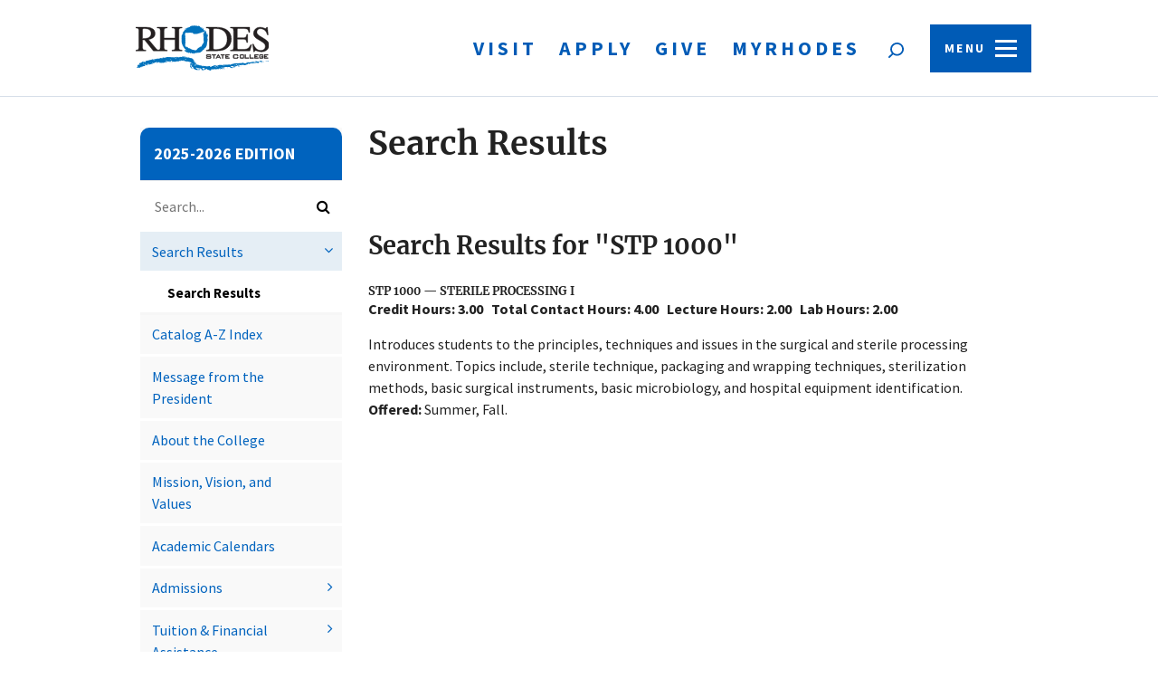

--- FILE ---
content_type: text/html; charset=UTF-8
request_url: https://catalog.rhodesstate.edu/search/?P=STP%201000
body_size: 24932
content:


<!doctype html>
<html class="no-js" xml:lang="en" lang="en" dir="ltr">

<head>
<meta http-equiv="X-UA-Compatible" content="IE=Edge" />
<title>Search Results &lt; Academic Catalog</title>
<meta http-equiv="Content-Type" content="text/html; charset=utf-8" />
<meta property="og:site_name" content="Academic Catalog" />
<link rel="search" type="application/opensearchdescription+xml"
			href="/search/opensearch.xml" title="Catalog" />
<meta name="viewport" content="width=device-width, initial-scale=1.0, minimum-scale=1.0" />
<link href="/images/favicon.ico" rel="shortcut icon" />
<link rel="stylesheet" type="text/css" href="/css/reset.css" />
<link rel="stylesheet" type="text/css" href="/fonts/font-awesome/font-awesome.min.css" />
<link rel="stylesheet" type="text/css" href="/css/courseleaf.css?v=1744645038000" />
<link rel="stylesheet" type="text/css" href="/css/screen.css?v=1744645038000" media="screen" />
<link rel="stylesheet" type="text/css" href="/css/print.css?v=1744645038000" media="print" />
<link rel="stylesheet" type="text/css" href="/css/custom.css?v=1744645038000" media="screen" />
<script type="text/javascript" src="/js/jquery.js"></script>
<script type="text/javascript" src="/js/lfjs.js"></script>
<script type="text/javascript" src="/js/lfjs_any.js"></script>
<link rel="stylesheet" type="text/css" href="/js/lfjs.css?v=1744645042000" />
<script type="text/javascript" src="/js/courseleaf.js?v=1744645042000"></script>
<script type="text/javascript" src="/js/bodyScrollLock.js"></script>
<script type="text/javascript" src="/js/custom.js?v=1744645042000"></script>





</head>



<body class="">




	<nav aria-label="Skip content menu" class="accessible">
		<div class="accessible-menu">
			<ul>
				<li><a href="#contentarea" rel="section">Skip to Content</a></li>
				<li><a href="/azindex/">AZ Index</a></li>
				<li><a href="/">Catalog Home</a></li>
			</ul>
		</div>
	</nav>

	<header id="header">
		<div class="wrap">
			<div id="logo">
				<a href="https://www.rhodesstate.edu/"><img src="/images/logo.svg" alt="CourseLeaf logo" /></a>
			</div>

			<div class="header__right">
				<div class="desktop-nav">
					<nav>
						<ul>
							<li><a href="https://www.rhodesstate.edu/about/visit-rhodes-state-college.html" target="_parent">Visit</a></li>
							<li><a href="https://www.rhodesstate.edu/admissions/apply.html" target="_parent">Apply</a></li>
							<li><a href="https://www.rhodesstate.edu/rhodes-state-college-foundation/how-to-give.html" target="_parent">Give</a></li>
							<li><a href="https://www.rhodesstate.edu/my-rhodes/index.html" target="_parent">MyRhodes</a></li>
						</ul>
					</nav>
				</div>

				<button id="js--search-toggle" class="header__search__toggle" aria-controls="cat-search" aria-expanded="false" data-toggle="#cat-search">
					<img alt="search icon" src="/images/search.svg">
					<span class="sr-only">Open search form</span>
				</button>

				<div class="header__meatball-sub">
					<button id="js--menu-toggle" class="header__menu-toggle" aria-controls="drawer" aria-expanded="false" data-toggle="#drawer">
						<span class="header__menu-toggle__label">Menu</span>
						<span class="hamburger hamburger--spin">
							<span class="hamburger-box">
							  <span class="hamburger-inner"></span>
							</span>
						</span>
					</button>
				</div>
			</div>

			<div class="search" id="cat-search">
				<form action="/search/">
					<label for="cat-search-term" class="sr-only">Search catalog</label>
					<input class="search-field" type="text" name="search" id="cat-search-term" placeholder="Search..." />
					<button class="search-button" type="submit">
					   <span class="fa fa-search" aria-hidden="true"></span>
					   <span class="sr-only">Submit search</span>
					</button>
<!-- <input type="hidden" name="caturl" value="/search" /> -->
				 </form>
			</div>
		</div>
	</header>

	<div id="header__menu" class="header__menu">
		<button class="header__menu__close">
			<span class="sr-only">Close Menu</span>
		</button>
		<nav>
			<ul>
				<li class="u-show-for-mobile-nav">
					<a href="https://www.rhodesstate.edu/about/visit-rhodes-state-college.html">Visit</a>
				</li>
				<li class="u-show-for-mobile-nav">
					<a href="https://www.rhodesstate.edu/admissions/apply.html">Apply</a>
				</li>
				<li class="u-show-for-mobile-nav">
					<a href="https://www.rhodesstate.edu/rhodes-state-college-foundation/how-to-give.html">Give</a>
				</li>
				<li class="u-show-for-mobile-nav">
					<a href="https://www.rhodesstate.edu/my-rhodes/index.html">MyRhodes</a>
				</li>

				<li>
					<button class="is-nested-nav-toggle" aria-expanded="false" aria-haspopup="true">About<span class="is-nested-nav-toggle__arrow"></span></button>

					<div id="menu__item-1-content" class="is-nested-nav">
						<ul>
							<li><a href="https://www.rhodesstate.edu/institutional-effectiveness-planning/accreditation.html">Accreditation</a></li>
							<li><a href="https://www.rhodesstate.edu/about/visit-rhodes-state-college.html">Campus Map</a></li>
							<li><a href="https://www.rhodesstate.edu/about/college-history.html">College History</a></li>
							<li><a href="https://www.rhodesstate.edu/about/employee-and-college-directory.html" target="_blank">College Offices/Departments &amp; Employee Directory</a></li>
							<li><a href="https://www.rhodesstate.edu/about/covid-update.html">COVID-19 Update</a></li>
							<li><a href="https://www.rhodesstate.edu/human-resources/index.html">Employment Opportunities </a></li>
							<li><a href="https://www.rhodesstate.edu/news/index.html">News</a></li>
							<li><a href="https://www.rhodesstate.edu/human-resources/policies-and-procedures.html">Policies &amp; Procedures</a></li>
							<li><a href="https://www.rhodesstate.edu/rhodes-state-college-borra-center-for-health-sciences/index.html">Rhodes State College Borra Center</a></li>
							<li><a href="https://www.rhodesstate.edu/safety-and-security/index.html">Safety &amp; Security</a></li>
							<li><a href="https://www.rhodesstate.edu/human-resources/sexual-misconduct-title-ix.html">Title IX</a></li>
						</ul>
					</div>
				</li>

				<li>
					<button class="is-nested-nav-toggle" aria-expanded="false" aria-haspopup="true">Academics<span class="is-nested-nav-toggle__arrow"></span></button>

					<div class="is-nested-nav">
						<ul>
							<li><a href="https://www.rhodesstate.edu/academic-affairs/index.html">Academic Affairs</a></li>
							<li><a href="https://www.rhodesstate.edu/registration-and-records/transcript-request.html" target="_blank">Transcripts</a></li>
							<li><a href="https://www.rhodesstate.edu/academic-affairs/academic-calendars.html">Academic Calendar </a></li>
							<li><a href="https://www.rhodesstate.edu/academic-programs/index.html">Academic Programs</a></li>
							<li><a href="https://www.rhodesstate.edu/student-affairs/advising.html">Advising</a></li>
							<li><a href="https://catalog.rhodesstate.edu/" target="_blank">College Catalog</a></li>
							<li><a href="https://www.rhodesstate.edu/center-for-distance-and-innovative-learning/index.html">Online Learning</a></li>
						</ul>
					</div>
				</li>

				<li>
					<button class="is-nested-nav-toggle" aria-expanded="false" aria-haspopup="true">Admissions<span class="is-nested-nav-toggle__arrow"></span></button>

					<div class="is-nested-nav">
						<ul>
							<li><a href="https://www.rhodesstate.edu/admissions/index.html">Admissions Home</a></li>
							<li><a href="https://www.rhodesstate.edu/academic-programs/index.html">Academic Programs</a></li>
							<li><a href="https://www.rhodesstate.edu/admissions/adult-students.html">Adult Students</a></li>
							<li><a href="https://www.rhodesstate.edu/admissions/apply.html">Application Information</a></li>
							<li><a href="https://www.rhodesstate.edu/k-12-partnerships/index.html">College Credit Plus (CCP)</a></li>
							<li><a href="https://www.rhodesstate.edu/k-12-partnerships/index.html">High School Students </a></li>
							<li><a href="https://www.rhodesstate.edu/k-12-partnerships/high-school-district-and-teacher-information.html">High School Guidance Counselors</a></li>
							<li><a href="https://www.rhodesstate.edu/admissions/international-students.html">International Students</a></li>
							<li><a href="https://www.rhodesstate.edu/admissions/new-student-orientation.html">Orientation</a></li>
							<li><a href="https://www.rhodesstate.edu/admissions/transfer-students.html">Transfer Students</a></li>
							<li><a href="https://www.rhodesstate.edu/financial-aid/veterans-benefits.html">Veterans</a></li>
						</ul>
					</div>
				</li>

				<li>
					<button class="is-nested-nav-toggle" aria-expanded="false" aria-haspopup="true">Community<span class="is-nested-nav-toggle__arrow"></span></button>

					<div class="is-nested-nav">
						<ul>
							<li><a href="https://www.rhodesstate.edu/alumni/index.html">Alumni</a></li>
							<li><a href="https://www.rhodesstate.edu/workforce-development-and-innovation/continuing-and-community-education/index.html">Community Programming</a></li>
							<li><a href="https://www.rhodesstate.edu/dental-hygiene-clinic.html">Dental Hygiene Clinic</a></li>
							<li><a href="https://www.rhodesstate.edu/early-learning-center/index.html">Early Learning Center</a></li>
							<li><a href="https://www.rhodesstate.edu/rhodes-state-college-foundation/index.html">Rhodes State College Foundation</a></li>
							<li><a href="https://www.rhodesstate.edu/workforce-development-and-innovation/continuing-and-community-education/youth-programs.html">Rhodesology/Pre-College</a></li>
							<li><a href="https://www.rhodesstate.edu/workforce-development-and-innovation/small-business-development-center/index.html">Small Business Development Center</a></li>
						</ul>
					</div>
				</li>

				<li>
					<button class="is-nested-nav-toggle" aria-expanded="false" aria-haspopup="true">Current Students<span class="is-nested-nav-toggle__arrow"></span></button>

					<div class="is-nested-nav">
						<ul>
							<li><a href="https://www.rhodesstate.edu/testing-center-and-accommodative-services/accommodative-services.html">Accommodative Services</a></li>
							<li><a href="https://rhodesstate.bncollege.com/shop/rhodesstate/home" target="_blank">Bookstore</a></li>
							<li><a href="https://rhodesstate.instructure.com" target="_blank">Canvas Login</a></li>
							<li><a href="https://www.rhodesstate.edu/_files/documents/center-for-distance-and-innovative-learning/student-guide-to-canvas.pdf" target="_blank">Canvas Student Guide</a></li>
							<li><a href="https://www.rhodesstate.edu/career-development/index.html">Career Development</a></li>
							<li><a href="https://ssb8-p.rhodesstate.edu:8111/PRD9/twbkwbis.P_GenMenu?name=homepage2" target="_blank">Course Schedule</a></li>
							<li><a href="https://osu.libguides.com/rhodes/home" target="_blank">Library</a></li>
							<li><a href="https://www.rhodesstate.edu/registration-and-records/index.html">Records</a></li>
							<li><a href="https://www.rhodesstate.edu/financial-aid/scholarships.html">Scholarships</a></li>
							<li><a href="https://www.rhodesstate.edu/stars" target="_blank">STARS Login</a></li>
							<li><a href="https://www.rhodesstate.edu/student-engagement-and-first-year-programs/index.html">Student Engagement &amp; Activities</a></li>
							<li><a href="https://catalog.rhodesstate.edu/student-handbook/" target="_blank">Student Handbook</a></li>
							<li><a href="https://www.rhodesstate.edu/human-resources/support-resources.html">Support Resources</a></li>
							<li><a href="https://www.rhodesstate.edu/testing-center-and-accommodative-services/index.html">Testing Center</a></li>
							<li><a href="https://www.rhodesstate.edu/registration-and-records/transfer.html">Transfer</a></li>
							<li><a href="https://www.rhodesstate.edu/financial-aid/index.html">Tuition &amp; Financial Aid</a></li>
							<li><a href="https://www.rhodesstate.edu/tutoring-center/index.html">Tutoring Center</a></li>
							<li><a href="https://www.rhodesstate.edu/financial-aid/veterans-benefits.html">Veterans Support</a></li>
						</ul>
					</div>
				</li>

				<li>
					<button class="is-nested-nav-toggle" aria-expanded="false" aria-haspopup="true">Future Students<span class="is-nested-nav-toggle__arrow"></span></button>

					<div class="is-nested-nav">
						<ul>
							<li><a href="https://www.rhodesstate.edu/admissions/index.html">Admissions</a></li>
							<li><a href="https://www.rhodesstate.edu/admissions/apply.html">Apply</a></li>
							<li><a href="https://rhodesstate.bncollege.com/shop/rhodesstate/home" target="_blank">Bookstore</a></li>
							<li><a href="https://ssb8-p.rhodesstate.edu:8111/PRD9/bwckschd.p_disp_dyn_sched" target="_blank">Class Search</a></li>
							<li><a href="https://www.rhodesstate.edu/k-12-partnerships/index.html">High School Students </a></li>
							<li><a href="https://www.rhodesstate.edu/admissions/new-student-orientation.html">Orientation</a></li>
							<li><a href="https://www.rhodesstate.edu/testing-center-and-accommodative-services/index.html">Placement Testing</a></li>
							<li><a href="https://www.rhodesstate.edu/financial-aid/scholarships.html">Scholarships</a></li>
							<li><a href="https://www.rhodesstate.edu/financial-aid/index.html">Tuition &amp; Financial Aid</a></li>
						</ul>
					</div>
				</li>

				<li>
					<button class="is-nested-nav-toggle" aria-expanded="false" aria-haspopup="true">Workforce Development<span class="is-nested-nav-toggle__arrow"></span></button>

					<div class="is-nested-nav">
						<ul>
							<li><a href="https://www.rhodesstate.edu/workforce-development-and-innovation/talent-development-and-business-partnership-training/employer-talent-development.html">Talent Development</a></li>
							<li><a href="https://www.rhodesstate.edu/workforce-development-and-innovation/talent-development-and-business-partnership-training/index.html">Workforce Customized Training</a></li>
							<li><a href="https://www.rhodesstate.edu/workforce-development-and-innovation/talent-development-and-business-partnership-training/certifications-and-techcred.html">Tech Cred</a></li>
							<li><a href="https://www.rhodesstate.edu/workforce-development-and-innovation/continuing-and-community-education/online-non-credit-courses.html">Online Workforce Programs/Certificates/Courses</a></li>
							<li><a href="https://www.rhodesstate.edu/workforce-development-and-innovation/apex/index.html">Northwest Ohio APEX</a></li>
						</ul>
					</div>
				</li>
			</ul>
		</nav>
	</div>

<section id="content-container">
   <div class="wrap">
      <div id="col-nav">
         <button id="sidebar-toggle" aria-expanded="false" data-toggle="#sidebar">
            <span class="fa fa-bars" aria-hidden="true"></span>
            <span>2025-2026 Edition</span>
         </button>
         <aside id="sidebar">
            <div class="sidebar-item">
				<h2 id="edition" class="sidebar-header"><a href="/">2025-2026 Edition</a></h2>
				<nav class="pre-cl-menu">
					<ul class="nav">
						<li class="cl-menu__search">
							<form action="/search/">
								<label for="cat-search-term" class="sr-only">Search catalog</label>
								<input class="search-field" type="text" name="search" id="cat-search-term" placeholder="Search..." />
								<button class="search-button" type="submit">
								<span class="fa fa-search" aria-hidden="true"></span>
								<span class="sr-only">Submit search</span>
								</button>
<!-- <input type="hidden" name="caturl" value="/search" /> -->
							</form>
						</li>
					</ul>
				</nav>
				<nav id="cl-menu" aria-label="Primary">
<ul class="nav levelzero" id="/">
	<li class="active isparent"><a href="/search/">Search Results</a>
	<ul class="nav levelone" id="/search/">
		<li class="active self"><a href="#" onclick="return false;">Search Results</a></li>
	</ul>
	</li>
	<li><a href="/azindex/">Catalog A-&#8203;Z Index</a></li>
	<li><a href="/message-president/">Message from the President</a></li>
	<li><a href="/college/">About the College</a></li>
	<li><a href="/vision-mission/">Mission, Vision, and Values</a></li>
	<li><a href="/academic-calendars/">Academic Calendars</a></li>
	<li class="isparent"><a href="/admissions/">Admissions</a></li>
	<li class="isparent"><a href="/tuition-financial-assistance/">Tuition &amp;&#8203; Financial Assistance</a></li>
	<li class="isparent"><a href="/divisions/">Academic Divisions</a></li>
	<li class="isparent"><a href="/programs/">Degrees, Programs, and Certificates</a></li>
	<li class="isparent"><a href="/course-descriptions/">Course Descriptions</a></li>
	<li><a href="/online-learning/">Online Learning</a></li>
	<li class="isparent"><a href="/transfer-degrees/">Transfer Degrees</a></li>
	<li><a href="/wedce/">Workforce Development and Community Programming</a></li>
	<li class="isparent"><a href="/directory/">Directory</a></li>
	<li class="isparent"><a href="/student-handbook/">Student Handbook</a></li>
</ul>
               </nav>
            </div>

            <button id="print-btn" href="#print-dialog" onclick="showPrintDialog(); return false;">
               <span class="fa fa-print" aria-hidden="true"></span> Print Options
            </button>
         </aside>
      </div> <!-- end col-nav -->
      <div id="col-content">
			<main id="contentarea">
				<h1 class="page-title">Search Results</h1>





<div id="textcontainer" class="page_content">

<section class='searchresults'><h2>Search Results for "STP 1000"</h2>
<div id="fssearchresults" class="searchresults"><article class="searchresult search-courseresult"><h3>STP 1000 — Sterile Processing I</h3><div class="search-summary"><div class="courseblock">
<span class="hours-wrap"><span class="hours"><b>Credit Hours: 3.00  </b></span> <span class="hours"><b>Total Contact Hours: 4.00  </b></span> <span class="hours"><b>Lecture Hours: 2.00  </b></span> <span class="hours"><b>Lab Hours: 2.00  </b></span></span><p class="courseblockdesc">
Introduces students to the principles, techniques and issues in the surgical and sterile processing environment.  Topics include, sterile technique, packaging and wrapping techniques, sterilization methods, basic surgical instruments, basic microbiology, and hospital equipment identification.<br/><strong> Offered:</strong>  Summer, Fall.<br/>
</p>
</div></div></article>
</div>
</section></div><!--end #textcontainer -->

         </main>
      </div> <!-- end col-content -->
   </div>
</section>

	<footer id="footer">
		<div class="wrap">
			<div class="footer__top">
				<div class="footer__top-left">
					<div class="footer__link-container">
						<h3>Quick links</h3>
						<ul class="footer__list" id="quicklinksList">
							<li><a href="https://catalog.rhodesstate.edu/academic-calendars/" target="_blank">Academic Calendar</a></li>
							<li><a href="https://rhodesstate.bncollege.com/shop/rhodesstate/home" target="_blank">Bookstore</a></li>
							<li><a href="https://rhodesstate.instructure.com/" target="_blank">Canvas</a></li>
							<li><a href="https://catalog.rhodesstate.edu/" target="_blank">College Catalog</a></li>
							<li><a href="https://www.rhodesstate.edu/about/employee-and-college-directory.html" target="_blank">Contact Us</a></li>
							<li><a href="https://www.rhodesstate.edu/human-resources/index.html" target="_parent">Employment Opportunities</a></li>
							<li><a href="https://www.rhodesstate.edu/academic-affairs/faith-based-absences.html" target="_parent">Faith-based Absences</a></li>
							<li><a href="https://www.rhodesstate.edu/about/freedomofspeech.html" target="_blank">Freedom of Speech &amp; Expression</a></li>
							<li><a href="https://www.rhodesstate.edu/about/privacy-statement.html" target="_parent">Privacy Statement</a></li>
							<li><a href="https://customviewbook.rhodesstate.edu/wizard" target="_blank">Request Information</a></li>
							<li><a href="https://www.rhodesstate.edu/safety-and-security/index.html" target="_parent">Safety &amp; Security</a></li>
							<li><a href="https://www.rhodesstate.edu/about/sitemap.html" target="_parent">Sitemap</a></li>
							<li><a href="https://www.rhodesstate.edu/tutoring-center/index.html" target="_parent">Student Support &amp; Tutoring</a></li>
							<li><a href="https://www.rhodesstate.edu/registration-and-records/transcript-request.html" target="_blank">Transcript Requests</a></li>
							<li><a href="https://www.rhodesstate.edu/financial-aid/index.html" target="_parent">Tuition &amp; Financial Aid</a></li>
							<li><a href="https://www.rhodesstate.edu/human-resources/sexual-misconduct-title-ix.html" target="_parent">Title IX</a></li>
						</ul>
					</div>
				</div>

				<div class="footer__top-right">
					<div class="footer__social__content">
						<h3>Connect with us.</h3>
						<ul>
							<li>
								<a href="https://www.facebook.com/RhodesState" target="_blank">
									<span class="sr-only">Facebook</span>
									<img alt="Facebook logo" src="/images/facebook.svg">
								</a>
							</li>
							<li>
								<a href="https://www.instagram.com/rhodesstate/" target="_blank">
									<span class="sr-only">Instagram</span>
									<img alt="Instagram logo" src="/images/instagram.svg">
								</a>
							</li>
							<li>
								<a href="https://twitter.com/RhodesStateLima" target="_blank">
									<span class="sr-only">Twitter</span>
									<img alt="Twitter logo" src="/images/twitter.svg">
								</a>
							</li>
							<li>
								<a href="https://www.linkedin.com/school/rhodes-state-college" target="_blank">
									<span class="sr-only">LinkedIn</span>
									<img alt="LinkedIn logo" src="/images/linkedin.svg">
								</a>
							</li>
						</ul>
					</div>
				</div>
			</div>
		</div>

		<div class="wrap">
			<div class="footer__bottom">
				<ul class="footer__list-small">
					<li>&copy; 2025-2026 Rhodes State College | (419) 995-8000</li>
					<li>
						<a href="https://www.rhodesstate.edu/about/visit-rhodes-state-college.html" target="_parent">
							<address>4240 Campus Dr, Lima, OH 45804</address>
						</a>
					</li>
				</ul>
			</div>
		</div>

		<a href="#header" id="totop"><span class="sr-only">Back to top</span></a>
	</footer>

<div id="print-dialog" aria-labelledby="dialog-title" class="screen" role="dialog">
   <div class="print-header">
      <button onclick="hidePrintDialog(); return false;" aria-controls="#print-dialog">
         <span class="sr-only">Close this window</span>
      </button>
      <h2 id="dialog-title">Print Options</h2>
   </div>
   <div class="print-body">
      <ul>
         <li>
            <p><a class="option-name" href="#"  role="button" onclick="hidePrintDialog();window.print();return false">Send Page to Printer</a></p>
            <p class="option-desc">Print this page.</p>
         </li>
<li><p><a class="option-name" href="/pdf/2025-2026 Catalog.pdf" target="_blank">Download PDF of the 2025-2026 Catalog</a></p><p class="option-desc">A PDF of the entire 2025-2026 catalog.</p></li>      </ul>
   </div>
</div>

</body>
</html>


--- FILE ---
content_type: text/css
request_url: https://catalog.rhodesstate.edu/css/print.css?v=1744645038000
body_size: 4280
content:
body {
	color: #1f1d1e;
	font-family: Calibri, sans-serif;
	font-size: 100%;
	line-height: 1.3;
	background: #064366 url(../images/body-bg.gif) repeat-x left top;
}

@font-face {
	font-family: 'FontAwesome';
	src: url("../fonts/font-awesome/fontawesome-webfont.eot?v=4.1.0");
	src: url("../fonts/font-awesome/fontawesome-webfont.eot?#iefix&v=4.1.0") format("embedded-opentype"), url("../fonts/font-awesome/fontawesome-webfont.woff?v=4.1.0") format("woff"), url("../fonts/font-awesome/fontawesome-webfont.ttf?v=4.1.0") format("truetype"), url("../fonts/font-awesome/fontawesome-webfont.svg?v=4.1.0#fontawesomeregular") format("svg");
	font-weight: normal;
	font-style: normal;
}


/*Content*/
/*General Typography*/
#content a {color: #0063be;}
#content a:hover {text-decoration: none;}
#content h1 {font-size: 1.375em; margin: 0 0 .5em 0; font-family: Georgia, Calibri, serif; color: #07395a; font-weight: bold;}
#content h2 {font-size: 1.25em; margin: 0 0 .25em 0; font-weight: bold;}
#content h3 {font-size: 1.2em; margin: 0 0 .25em 0; font-weight: bold;}
#content h4 {font-size: 1.15em; margin: 0 0 .25em 0; font-weight: bold;}
#content h5 {font-size: 1em; margin: 0 0 .25em 0; font-weight: bold;}
#content h6 {font-size: 0.9375em; margin: 0 0 .25em 0; font-weight: bold;}
#content p, #content dl {font-size: 0.9375em; margin: 0 0 1em 0;}
#content ul {font-size: 0.9375em; list-style: disc; margin: 0 0 .5em 25px;}
#content ol {font-size: 0.9375em; list-style: decimal; margin: 0 0 .5em 30px;}
#content ol li, #content ul li {margin: 0 0 .5em 0;}
#content li br {margin: 0 0 .5em 0;}
#content ul li ul, #content ol li ol {font-size: 1em;}
#content ol li ul, #content ul li ol {font-size: 1em;}
#content li p, #content ul table, #content ol table {margin: 0; font-size: 1em;}
#content sup {font-size: .8em; vertical-align: super; line-height: 1;}
#content sub {font-size: .8em; vertical-align: sub; line-height: 1;}
#content hr {display: block; height: 1px; border: 0; border-top: 1px solid #ccc; margin: 1em 0; padding: 0;}

/*Intro Text*/
#content p.introtext {font-size: 1.125em;}

/*Nested Ordered Lists*/
#content ol ol {list-style: lower-alpha;}
#content ol ol ol {list-style: lower-roman;}
#content ol ol li:first-child, #content ol ol ol li:first-child {margin-top: .5em;}

/*Nested Unordered Lists*/
#content ul ul li:first-child, #content ul ul ul li:first-child {margin-top: .5em;}

/*Tightlist*/
#content ul.tightlist {list-style: none; margin: 0 0 .5em 0;}
#content ul.tightlist ul {list-style: none; margin: 0 0 0 25px;}
#content ul.tightlist li {margin: 0 0 0 0;}
#content ul.tightlist ul li:first-child, #content ul.tightlist ul ul li:first-child {margin-top: 0;}

/*Blockquotes*/
#content blockquote {margin: 0 0 .25em 0; border-left: 5px solid #ccc; padding: 0 0 0 .5em; font-style: italic;}
#content blockquote p {line-height: 1.5;}
#content blockquote cite {display: block; font-size: 0.9375em;}
#content blockquote cite:before {content: "\2014 \0020";}
#content blockquote cite a, blockquote cite a:visited, blockquote cite a:visited {color: #ccc;}

/*Tables*/
#content table {font-size: 0.9375em; margin: 0 0 1em 0; border-collapse: collapse; border-spacing: 0; width: 100%; border: 1px solid #ccc;}
#content th {padding: .3em .75em; vertical-align: top; border-bottom: 1px solid #ccc; font-weight: bold; text-align: left; background: #f1f1f2;}
#content td {padding: .3em .75em; vertical-align: top; border-top: 1px solid #ccc; }
#content td img {vertical-align: top;}
#content td ul, #content td ol {margin-bottom: 0; font-size: 1em;}
#content td p {margin: 0; font-size: 1em;}

#content span.cap_icon,
.lfjsbubblecontent span.cap_icon {
	display: inline-block;
	font-family: "FontAwesome";
}

.accessible, #header, #navigation, #footer, #breadcrumb, #nav-col {
	display: none;
}
/*Courseleaf Controls*/
#pw_toolbar,
#pw_toolbar_toggle,
#pw_statusbar,
#sb_publish_bubble_bottom,
#warningwin,
#loadingwin,
.lfeditable,
.lfjsbubble {
	display: none;
}

/*Tabs*/
#tabs {
	display: none !important;
}
.tab_content {
	display: block !important;
}

/*A-Z Index*/
#content ul.letternav {
	margin: 0 0 1em 0;
}
#content ul.letternav li {
	display: inline;
}

--- FILE ---
content_type: image/svg+xml
request_url: https://catalog.rhodesstate.edu/images/logo.svg
body_size: 34788
content:
<svg xmlns="http://www.w3.org/2000/svg" width="72" height="25" viewBox="0 0 72 25">
    <g fill="none" fill-rule="evenodd">
        <path fill="#0072BC" d="M10.277 20.95l.83-.022c-.613.17-.172 0-.83.022zM25.56 19.92c-.073-.326.758-.126 1.004-.2-.195.378-.636-.178-1.004.2zm18.96 4.399l-.08.074-.534-.045.614-.03zm1.958 0l.268.103-.78-.051.512-.052zm1.59-.423l.347.349c-.369-.053-.42-.35-.347-.35zm2.06-2.263l.122.023h-.152l.03-.023zm-.051 1.706c-.42.023-.174.253-.39.23l-.03-.333.42.103zm2.009.253c.072 0 .245-.023.245.074l-.513.074c-.224-.022.145-.126.268-.148zm9.574-2.188c-.318 0-.463-.149-.636-.275.368-.178.665.045.932.045-.217.051-.44.081-.296.23zm.296-.23c.101 0 .195-.023.267-.045-.094.045-.166.045-.267.045zm1.228-.097c.246.126.636-.022.636-.022-.881.296.217.274.318.37-.563.03-.614-.17-.954-.348zm4.82-.727c-.267.097-.484.148-.68.148.167-.051.29-.148.68-.148zm-1.149.074c.123.052.268.074.47.074-.123.023-.246.023-.47-.074zm1.445.2c.268.2-.195.075-.368.097.173-.022.195-.223.368-.096zM32.54 24.6h.022l.05.022-.073-.022zm-1.128-.43c.022-.052.102-.052.174-.052-.03.022-.072.051-.174.051zm-21.85-2.997c-.124.051-.196.051-.268.051l.267-.051zm8.381-3.517l.044-.022.44.074-.043.045-.44-.097zm-7.962 1.38c-.513.252-.463-.17-.788-.148.397-.252.368.126.788.148zm11.828-.875c-.534.126.275.297-.094.422l.29-.022c-.441.223-.34-.23-.658-.148l.217-.052c.173-.2-.34-.126-.39-.274.267-.104.83.022.635.074zm-11.337.927c-.296.2-.318.148-.542.126.05-.074.347-.148.542-.126zm8.692-.6c.051.148-.462.2-.585.125.05.2.39.149.687.149.021.022.093.022.195.022l-.195-.022c-.123-.052-.05-.149-.05-.223l.143-.081-.39-.022.195.051zm5 .326l-.295-.275-.463.022.759.253zm6.83 3.345l.05.126c-.05.148-.174.35.195.497-.022-.126-.195-.148-.217-.274.145-.126.022-.097.022-.223 0-.052 0-.081-.05-.126zm-.413 0c.073-.2.094-.957.369-1.135-.347-.178-.347.63-.369 1.135zm-13.96-2.819c-.123.074.217.275.513.2l-.123.304c-.028-.2-.664-.103-.737-.125-.144-.252.123-.178.347-.379zM4.373 21.202c-.05-.074 0-.148-.123-.23l-.224-.022c-.245.178.072.252.347.252zm2.79-.252c.072-.022.144-.074.173-.126l.05.074c-.08.104-.151.104-.224.052l-.296.126c-.043.223.42.304.542.379-.217-.03-.42-.178-.686-.03.05.052.021.104.195.081l-.39.097c-.463-.223-.051-.379.34-.527 0-.022.028-.074.1-.148.05-.03.123 0 .195.022zm-2.45.43c.1.023.144.075.173.149.145.074.412.051.636-.052-.072-.149-.224-.022-.368-.053.1-.044.245-.17.47-.125-.203.304-.03.281 0 .504-.644.252-.644-.052-.738-.274-.1-.023-.144-.074-.173-.149zm-.246.252l.297.275-.268.052-.029-.327zm4.335-.378c-.093.045-.563.023-.462-.156l.462.156zm-.809-.579l-.216-.029.267.326-.05-.297zm4.336-.526l.686.045c-.072.378-.585.051-.903.155-.122-.178.145-.082.217-.2zm6.344-.556c.05.148-.708.474-.903.2.39-.074.81-.074.903-.2zm12.472 3.345c-.123-.126-.296-.252-.368-.43.093.178.267.274.419.43h-.051zm4.87.675c-.39.653.838.482 1.034.808.043-.23.39-.578-.542-.578.809-.2.513.453.982-.126-.368.051-.838-.126-.91-.149l.44-.03c-.245-.4-.686.23-1.004.075zm9.777-.126l-.145-.17.196.17h-.051l.021.052-.953-.022.932-.03zm1.344.03l-.882-.253.297.149-.586-.097c.094.2.687.401 1.17.2zm-.072-.356c-.195 0-.268-.023-.297-.045-.166-.03-.267-.104-.238-.23.361.052.144.178.238.23.102.022.203.045.297.045zm6.098-.876c.029-.052 0-.126-.021-.178-.073 0-.152-.022-.174-.074.05 0 .123.022.174.074.173.023.44-.022.563-.126-.101-.104-.369-.052-.491-.104.39-.326 1.423.378 1.055-.4.195.074.81.2.636.378-.492.022-1.373.23-1.742.43 0 .023-.05.074-.123.097.03-.052.073-.074.123-.097zm4.9-.779h-.246l-.094.149.34-.149zm4.313-.986l-.173.252.419-.052-.246-.2zm-14.502 1.713c-.296.052-1.026.178-.903.149.021-.2.708-.223.903-.149zm-4.162.149l.657-.023c-.195.074-.607.179-.657.023zm4.263-.453l-.246-.096c.246 0 .268.022.246.096l.217.074c-.491.179-.246.03-.217-.074zm-4.733.43l-.217.052c-.267.17-.296.55-.708.2l.708-.2c.051-.03.123-.052.217-.052zm.759.631c-.195.044-.094.245-.513.126.05-.178-.123-.578-.658-.408.441.282.491.43 1.077.527L44 22.99zm-.123-.378c.397.126 1.105.252 1.055.422 0-.326-.564-.422-.759-.4-.094.022-.173 0-.296-.022zm-17.559-4.125c.297.074.636.55 1.25.4l-.44-.177h.122l-.101-.2c.073.481-.585 0-.831-.023zm13.643 4.273c.245.23.809.178 1.177.2.094-.222-.318-.452-.758-.4-.542-.178-.195.326-.42.2zm-1.814-.148l-.094.022.39.148-.296-.17zM31.78 20.52c.267-.097-.318-1.076-.47-1.306-.289-.178-.021.2-.021.43-.145-.155-.195-.2-.37-.378-.194.378.666.223.86 1.254zm-8.99-2.515l.073.03-.072-.03c-.347-.149-.47.2-.759-.126.34-.297.564 0 .759.126zm4.705 1.84l.39.178.05-.052-.396-.178-.044.051zm2.89 1.357l-.195.126.166.149.03-.275zm27.112-.304l-.513.03c.123-.03.462.022.318-.104.072 0 .245-.022.195.074zM32.15 22.003c-.03.356-.347.104-.39.082-.051-.03-.152-.03-.246-.03.094 0 .166 0 .245.03.239.2.239.022.39-.082zm-17.292-3.968c-.47.222-1.004-.052-1.445-.03l.166.126-.44-.074.028.2c-.715-.022-1.568.282-1.864 0l.101.304-.766-.148.44.148c-.83.178-2.124.104-2.326.127l.101.096c-.123.082-.246 0-.39 0l.123.155c-1.28.127-1.568.55-2.991.579-.391.097.224.023.224.126-.174.171-.687.097-.81.045.145.252.737.082.318.378-.347-.096.246.2-.318.253l-.267-.327c-.326.104-.03.274-.542.327-.586-.075.636-.505-.268-.423-.469.096-.86.95-1.763.905-.737.296.485.475-.563.548l.686.127c-.152.126-.029.304-.491.304-.152-.126-.47-.252-.716-.23 1.034.104-.801.534.174.734l-.34.045c.044 0 .044.03.044.052l-.441.103c.275.053.932-.029.687.275l-.636.178c.194.148-.022.274.029.423l1.98.052c-.095-.097-.39-.126-.29-.252.484-.2.441.126.903-.097l-.246-.126c.051.052.124.052.022.096-.166.127-.238.03-.267-.073.152-.223.636-.179.81-.053.614-.126.071-.37.194-.452.39.282 1.056-.17 1.475-.074l-.297-.178c.441-.327.904-.171 1.2-.149l-.145-.148c.687-.074.925-.705 1.518-.156l-.102-.096c.275-.104.665-.275.954-.126 0-.074.03-.179.152-.23.173.23.441 0 .83-.075-.266-.022-.216-.348-.512-.4.564-.4.614.274 1.127.2.289-.2-.296-.126-.39-.252.83.074 1.56-.905 2.154-.349l-.318.252c.339.075.512.045.462 0-.094.045-.144-.029-.195-.074.932-.43 1.567.275 2.521.074-.072-.125-.216-.155-.245-.252.44-.156.52.579 1.2.252l-.145-.125c.246-.104.44.074.419.125-.05-.526 1.518-.125 1.98-.86.368.252 1.423.43 1.72.23.44-.356-.42-.326-.275-.63.347-.023.563.252 1.077.126.029.303-1.005.653-.022.779l.144-.171c-.093.022-.245.096-.39.074-.296-.178.174-.23.224-.304l1.048.022c.101.326-.535.282-.585.356.81-.103 1.813-.608 2.594-.4l-.072-.126c.982.252.563-.579 1.35-.082.413-.074-.151-.326.485-.349.173 0 .08.127.05.149.76.155.347-.275 1.056.029l-.145-.326c.853.275 1.662.927 2.37.905 0-.253-.44-.304-.607-.504.853.556 2.45.474 2.739 1.23-.196.075-.318.401-.513.431.122-.282-.05-.23-.268-.326.073.905.658-.178.073.6l.195.35c-.174.252-.022 1.208-.29.607.319 1.002.976 1.329 1.446 1.558-.492-.356-1.005-1.81-.91-2.292.317-.452.071.734.44.304-.173 1.135.318.601.831 1.135-.535.148.52.78.47.928.267 0 .78.326.976.482.469.118 1.473-.052 2.16.096-.275-.126-.665-.326-.614-.556.318.156.686.178.758-.075-1.127-.6-.419.609-1.445.179-.246-.379-.513-.453-1.026-.676.267-.103.195-.23.318-.407.535.778 1.662.304 2.493.653.347.207.05.607.889.704l-.737.178c.809-.148.195.2.852.304l-.267-.23c.42-.022.542 0 .759.178l-.318-.348c.195-.03.614-.082.614.118.05-.074.072-.148.072-.2.022.052.145.082.39.082-.144-.052-.245-.03-.267-.127.954.075.224-.355.81-.333-.102-.075.071-.17.267-.223 0 .527 1.177.579 1.495.83l.781.179c-.145-.052.029-.208.245-.252h-.043c.239-.104-.318-.556.44-.453l.391.126c-.05 0 0-.103.022-.126l.419.097c.585-.527 1.2.2 1.907-.097-.195.045-.534.045-.411-.126.144-.074.36-.03.484.023l-.044-.053 1.417.2c-.145-.147-.904-.096-.586-.326.195-.252.615-.044.86-.044-.029.148-.47.296 0 .326.044-.081.484-.252.268-.326.49.096 1.178.096 1.64.296.123-.073-.101-.096-.173-.126l-.022.053c-.296-.053-.072-.35-.636-.149-.072-.43.81-.2 1.272-.326l-.81-.23c1.272-.757 3.115-.275 4.408-.423-.368.17-.708.096-.607.423.831.074.708.03 1.518 0l-.051-.022c.39-.23 1.005.051 1.221-.305-.195-.178-.563.252-.607-.125l1.004-.097c-.346-.208-1.004.097-1.401.074-.29.074.564 0 .47.274-.954.104-1.2-.126-1.713-.452-.325-.222.361-.327.564-.349.636.349 1.539.423 2.47.097l.463-.349c.513.2.369.75 1.229.579l-.297-.178c.174-.104.297-.149.39-.178-.39-.097-.809-.223-1.148-.349.419-.527 1.394.022 2.11.022-.03-.052-.297-.022-.37-.148 1.027-.252 2.205.126 3.014.096.318-.252-.686-.044-.563-.348.44.052.881-.275 1.047-.023-.238-.378.962-.177.101-.43 1.496-.4 3.23-.304 4.827-.326-.1-.104-.123-.2-.05-.304-.542.103-1.323.103-1.64-.126.317-.252.86.155.932.03-.196-.082-.542-.03-.564-.23.39-.275.708 0 1.026-.023l-.173.126c1.033.126.664.601 1.69.326.347-.304-.043-.2-.093-.504.267.074 1.004-.356 1.322-.104l-.636.127c.463.03.882-.045 1.2 0-.051-.045-.073-.127-.174-.127.368.03.81-.074 1.004.104l.051-.327c-.173.179-.81.305-.932.15.022-.305.657-.223.954-.305-1.25.126-1.344-.349-2.327 0l.174.082c-.615.348-1.323.044-1.887.148.145-.075.174-.2.073-.23-1.2.43-2.45.46-3.873.808l-.463-.252v.252c-.657.2-.195-.326-.636-.23.174-.022.145.03.195.082-.86-.155-.419.275-.88.275.245.222.88-.052.736.326-.86-.148-2.08.178-2.283-.378-1.467.452-3.375.356-4.625.452-.173.126.094.074.05.149-.541-.245-1.647.46-1.69.155-.224.127-.296.349-.369.423-.318-.096-.715-.119-1.127-.096l.297.022-.03.052-.419-.052v-.022c-1.026.022-2.174.222-3.128 0 .563.148-.101.378.166.475-.513-.423-1.64-.327-2.522-.201 0 .104-.072.178.05.253l-.541-.149.08.126c-.933.149-1.988-.282-2.602-.03.39.03.39.126.44.282-.657.045-1.293.074-2.102-.03.043.03.072.052.072.104-.195.053-.44-.052-.665-.103l-.021.23c-.39-.104-.904.044-1.395-.127-.174.275-1.156-.252-1.69-.126-.196-.074.44.275-.124.253-.072-.527-.758-.052-.787-.609l-.513.179-.072-.275c-.441.475-.636-.252-1.2-.178.022.052.072.074.05.126-.195-.104-.614-.2-.245-.275-.369-.03-1.105-.407-.831 0 .021-.177.34.052.484.149-.072.23-.44.022-.607.252-.029-.022-.05-.074-.101-.126l-.094.126c-.123-.2-.368-.326-.274-.326-.022.022-.268.252-.37.304 0 .022-.021.044-.042.074-.174.074-.152.022.122.022.094-.074.073.178.535.052l.268.075c.151-.55.245-1.106.029-1.833-.051.349-.153.675-.297.928-.173-1.989-1.322-2.79-1.98-3.19-.397.326-1.474-.66-2.182-.304l.535.252c-1.17-.305-1.366 0-2.4-.252.911-.104.882-.03 2.306-.23-1.395-.023-2.327-.55-3.526-.297.093.126.368.2.093.326-.245-.282-1.098-.03-.932-.304-.36.104-.44.378-.657.4l-1.2-.348.022.074c-2.009.727-3.822-.304-5.831.178l.05.148-.513-.177c.42.103-.144.2-.173.356l-1.323-.23c-.021.155.102.452.398.356zM8.31 21.529l.102.074c-.05.03-.102-.023-.102-.074zm-7.392.8H.847h.072zm67.649-2.032c-.195.052-.239-.03-.29-.103.095.03.195.051.29.103zm-12.125 2.159l-.195-.074c.079 0 .152.03.195.074zm-16.504-.074l-.318-.052c.144-.022.246 0 .318.052zm-1.936 1.758h.05-.05zm-6.367-2.085c.123.03.217.052.268.104-.174-.126-.318-.104-.268-.104zm10.384 2.292v-.03l.217.053c-.123.051-.166.022-.217-.023zm-4.068-2.017c.028.052 0 .103-.022.155l-.072-.029.094-.126zm-5.557-.58l-.101.105c-.022-.052-.022-.104.101-.104zm24.048.706c.245.052.47.126.643.156-.42.17-.492-.052-.643-.156zm-15.406 2.166l-.246.052c.08-.03.174-.052.246-.052zm-2.717-.453c-.123-.03-.195-.03-.267-.03.072 0 .144 0 .267.03zm1.445.579c.073.052.102.126.073.2l-.073-.2zm30.45-5.23v.126l-.347-.074.347-.052zm-.275-.326l.615.022c-.318.149-.297-.022-.615-.022zm2.06.423c-.462.104-1.221.23-1.742.178.42-.104 1.547-.527 1.742-.178zm-1.864.178h.122c-.122.022-.166.051-.122 0z"/>
        <path fill="#231F20" d="M42.441 18.229L42.08 18.229 42.08 16.441 41.217 16.441 41.217 16.146 43.304 16.146 43.304 16.441 42.441 16.441z"/>
        <path stroke="#231F20" stroke-width=".216" d="M42.441 18.229L42.08 18.229 42.08 16.441 41.217 16.441 41.217 16.146 43.304 16.146 43.304 16.441 42.441 16.441z"/>
        <path fill="#231F20" d="M44.448 16.146h.329l1.136 2.083h-.404l-.224-.486H43.94l-.254.486h-.382l1.144-2.083zm.657 1.301l-.508-1.006-.508 1.006h1.016z"/>
        <path stroke="#231F20" stroke-width=".216" d="M44.448 16.146h.329l1.136 2.083h-.404l-.224-.486H43.94l-.254.486h-.382l1.144-2.083zm.657 1.301l-.508-1.006-.508 1.006h1.016z"/>
        <path fill="#231F20" d="M47.137 18.229L46.776 18.229 46.776 16.441 45.913 16.441 45.913 16.146 48 16.146 48 16.441 47.137 16.441z"/>
        <path stroke="#231F20" stroke-width=".216" d="M47.137 18.229L46.776 18.229 46.776 16.441 45.913 16.441 45.913 16.146 48 16.146 48 16.441 47.137 16.441z"/>
        <path fill="#231F20" d="M48.522 16.146L50.577 16.146 50.577 16.441 48.9 16.441 48.9 16.984 49.916 16.984 49.916 17.311 48.9 17.311 48.9 17.902 50.609 17.902 50.609 18.229 48.522 18.229z"/>
        <path stroke="#231F20" stroke-width=".216" d="M48.522 16.146L50.577 16.146 50.577 16.441 48.9 16.441 48.9 16.984 49.916 16.984 49.916 17.311 48.9 17.311 48.9 17.902 50.609 17.902 50.609 18.229 48.522 18.229z"/>
        <path fill="#231F20" d="M53.136 16.44v1.502h1.76v-.53l.408.086v.248c0 .372-.135.483-.568.483h-1.44c-.432 0-.6-.11-.6-.483v-1.09c0-.4.168-.51.6-.51h1.44c.433 0 .568.11.568.51v.182l-.407.065v-.463h-1.761z"/>
        <path stroke="#231F20" stroke-width=".216" d="M53.136 16.44v1.502h1.76v-.53l.408.086v.248c0 .372-.135.483-.568.483h-1.44c-.432 0-.6-.11-.6-.483v-1.09c0-.4.168-.51.6-.51h1.44c.433 0 .568.11.568.51v.182l-.407.065v-.463h-1.761z"/>
        <path fill="#231F20" d="M56.772 16.146h1.239c.33 0 .424.111.424.487v1.11c0 .382-.113.486-.424.486h-1.24c-.337 0-.423-.104-.423-.486v-1.11c0-.376.086-.487.424-.487zm-.113 1.756h1.438v-1.46h-1.438v1.46z"/>
        <path stroke="#231F20" stroke-width=".216" d="M56.772 16.146h1.239c.33 0 .424.111.424.487v1.11c0 .382-.113.486-.424.486h-1.24c-.337 0-.423-.104-.423-.486v-1.11c0-.376.086-.487.424-.487zm-.113 1.756h1.438v-1.46h-1.438v1.46z"/>
        <path fill="#231F20" d="M58.957 16.146L59.381 16.146 59.381 17.902 61.043 17.902 61.043 18.229 58.957 18.229z"/>
        <path stroke="#231F20" stroke-width=".216" d="M58.957 16.146L59.381 16.146 59.381 17.902 61.043 17.902 61.043 18.229 58.957 18.229z"/>
        <path fill="#231F20" d="M61.565 16.146L61.958 16.146 61.958 17.902 63.652 17.902 63.652 18.229 61.565 18.229z"/>
        <path stroke="#231F20" stroke-width=".216" d="M61.565 16.146L61.958 16.146 61.958 17.902 63.652 17.902 63.652 18.229 61.565 18.229z"/>
        <path fill="#231F20" d="M64.174 16.146L66.261 16.146 66.261 16.441 64.577 16.441 64.577 16.984 65.597 16.984 65.597 17.311 64.577 17.311 64.577 17.902 66.261 17.902 66.261 18.229 64.174 18.229z"/>
        <path stroke="#231F20" stroke-width=".216" d="M64.174 16.146L66.261 16.146 66.261 16.441 64.577 16.441 64.577 16.984 65.597 16.984 65.597 17.311 64.577 17.311 64.577 17.902 66.261 17.902 66.261 18.229 64.174 18.229z"/>
        <path fill="#231F20" d="M67.108 16.441v1.461h1.408v-.566h-.728v-.272h1.082v.679c0 .382-.09.486-.444.486h-1.22c-.333 0-.423-.104-.423-.486v-1.11c0-.376.09-.487.422-.487h1.22c.327 0 .445.111.445.463v.048l-.354.088v-.304h-1.408z"/>
        <path stroke="#231F20" stroke-width=".216" d="M67.108 16.441v1.461h1.408v-.566h-.728v-.272h1.082v.679c0 .382-.09.486-.444.486h-1.22c-.333 0-.423-.104-.423-.486v-1.11c0-.376.09-.487.422-.487h1.22c.327 0 .445.111.445.463v.048l-.354.088v-.304h-1.408z"/>
        <path fill="#231F20" d="M69.391 16.146L71.454 16.146 71.454 16.441 69.763 16.441 69.763 16.984 70.782 16.984 70.782 17.311 69.763 17.311 69.763 17.902 71.478 17.902 71.478 18.229 69.391 18.229z"/>
        <path stroke="#231F20" stroke-width=".216" d="M69.391 16.146L71.454 16.146 71.454 16.441 69.763 16.441 69.763 16.984 70.782 16.984 70.782 17.311 69.763 17.311 69.763 17.902 71.478 17.902 71.478 18.229 69.391 18.229z"/>
        <path fill="#231F20" d="M63.13 10.357h.445c.35.884.743 1.594 1.188 2.11.794.935 1.756 1.376 2.915 1.376.641 0 1.188-.195 1.654-.586.445-.392.671-.957.671-1.675 0-.638-.226-1.174-.692-1.667-.3-.298-.94-.74-1.903-1.356l-1.683-1.03c-.518-.318-.911-.638-1.232-.985-.546-.61-.838-1.298-.838-2.037 0-1.008.342-1.82 1.013-2.48.642-.666 1.53-.985 2.617-.985.466 0 .983.101 1.632.319.641.224.984.348 1.086.348.248 0 .415-.08.517-.175.073-.123.146-.297.197-.492h.423l.415 4.175h-.466c-.32-1.254-.838-2.138-1.53-2.624-.722-.522-1.436-.768-2.129-.768-.539 0-1.013.173-1.406.47-.394.32-.59.762-.59 1.327 0 .515.145.935.444 1.305.32.363.787.732 1.429 1.131l1.756 1.08c1.086.66 1.85 1.276 2.295 1.82.445.558.642 1.225.642 2.008 0 1.008-.372 1.899-1.159 2.58-.794.689-1.778 1.037-2.988 1.037-.62 0-1.261-.123-1.931-.348-.664-.246-1.035-.34-1.137-.34-.24 0-.394.072-.467.195-.073.145-.145.298-.175.464h-.415l-.598-4.197z"/>
        <path stroke="#231F20" stroke-width=".216" d="M63.13 10.357h.445c.35.884.743 1.594 1.188 2.11.794.935 1.756 1.376 2.915 1.376.641 0 1.188-.195 1.654-.586.445-.392.671-.957.671-1.675 0-.638-.226-1.174-.692-1.667-.3-.298-.94-.74-1.903-1.356l-1.683-1.03c-.518-.318-.911-.638-1.232-.985-.546-.61-.838-1.298-.838-2.037 0-1.008.342-1.82 1.013-2.48.642-.666 1.53-.985 2.617-.985.466 0 .983.101 1.632.319.641.224.984.348 1.086.348.248 0 .415-.08.517-.175.073-.123.146-.297.197-.492h.423l.415 4.175h-.466c-.32-1.254-.838-2.138-1.53-2.624-.722-.522-1.436-.768-2.129-.768-.539 0-1.013.173-1.406.47-.394.32-.59.762-.59 1.327 0 .515.145.935.444 1.305.32.363.787.732 1.429 1.131l1.756 1.08c1.086.66 1.85 1.276 2.295 1.82.445.558.642 1.225.642 2.008 0 1.008-.372 1.899-1.159 2.58-.794.689-1.778 1.037-2.988 1.037-.62 0-1.261-.123-1.931-.348-.664-.246-1.035-.34-1.137-.34-.24 0-.394.072-.467.195-.073.145-.145.298-.175.464h-.415l-.598-4.197z"/>
        <path fill="#231F20" d="M51.13 14.063v-.35c.715-.072 1.177-.217 1.394-.391.223-.174.324-.639.324-1.38V3.184c0-.712-.1-1.154-.324-1.379-.195-.218-.657-.341-1.394-.392v-.37h10.403l.073 2.83h-.513c-.173-.885-.419-1.422-.737-1.698-.339-.247-1.075-.392-2.223-.392h-2.642c-.296 0-.47.051-.541.145-.073.102-.095.276-.095.523v4.398h3.003c.838 0 1.372-.123 1.596-.37.217-.24.412-.762.563-1.524h.44v4.55h-.44c-.151-.762-.346-1.248-.563-1.495-.246-.247-.758-.37-1.596-.37h-3.003v4.87c0 .392.116.617.362.69.245.072.981.094 2.202.094 1.327 0 2.302-.145 2.937-.443.636-.29 1.199-.98 1.69-2.112h.563l-.903 3.325H51.13z"/>
        <path stroke="#231F20" stroke-width=".216" d="M51.13 14.063v-.35c.715-.072 1.177-.217 1.394-.391.223-.174.324-.639.324-1.38V3.184c0-.712-.1-1.154-.324-1.379-.195-.218-.657-.341-1.394-.392v-.37h10.403l.073 2.83h-.513c-.173-.885-.419-1.422-.737-1.698-.339-.247-1.075-.392-2.223-.392h-2.642c-.296 0-.47.051-.541.145-.073.102-.095.276-.095.523v4.398h3.003c.838 0 1.372-.123 1.596-.37.217-.24.412-.762.563-1.524h.44v4.55h-.44c-.151-.762-.346-1.248-.563-1.495-.246-.247-.758-.37-1.596-.37h-3.003v4.87c0 .392.116.617.362.69.245.072.981.094 2.202.094 1.327 0 2.302-.145 2.937-.443.636-.29 1.199-.98 1.69-2.112h.563l-.903 3.325H51.13z"/>
        <path fill="#231F20" d="M41.91 2.544c0-.32.104-.544.253-.639.15-.101.456-.145.911-.145 1.851 0 3.315.443 4.404 1.3 1.292 1.037 1.95 2.561 1.95 4.58 0 2.234-.785 3.838-2.352 4.768-1.038.616-2.33.936-3.898.936-.507 0-.865-.051-1.015-.175-.15-.094-.254-.29-.254-.61V2.545zm1.799 11.518c1.515 0 2.784-.174 3.822-.544.552-.196 1.112-.494 1.643-.886.813-.616 1.44-1.357 1.851-2.242.426-.886.627-1.815.627-2.802 0-2.707-1.164-4.601-3.441-5.661-1.262-.587-2.83-.885-4.681-.885h-5.443v.37c.74.05 1.24.174 1.448.37.224.218.329.69.329 1.4v8.76c0 .741-.105 1.206-.329 1.38-.231.174-.709.32-1.448.392v.348h5.622z"/>
        <path stroke="#231F20" stroke-width=".216" d="M41.91 2.544c0-.32.104-.544.253-.639.15-.101.456-.145.911-.145 1.851 0 3.315.443 4.404 1.3 1.292 1.037 1.95 2.561 1.95 4.58 0 2.234-.785 3.838-2.352 4.768-1.038.616-2.33.936-3.898.936-.507 0-.865-.051-1.015-.175-.15-.094-.254-.29-.254-.61V2.545zm1.799 11.518c1.515 0 2.784-.174 3.822-.544.552-.196 1.112-.494 1.643-.886.813-.616 1.44-1.357 1.851-2.242.426-.886.627-1.815.627-2.802 0-2.707-1.164-4.601-3.441-5.661-1.262-.587-2.83-.885-4.681-.885h-5.443v.37c.74.05 1.24.174 1.448.37.224.218.329.69.329 1.4v8.76c0 .741-.105 1.206-.329 1.38-.231.174-.709.32-1.448.392v.348h5.622z"/>
        <path fill="#231F20" d="M3.701 2.471c0-.297.08-.471.204-.566.124-.072.467-.123 1.013-.123.838 0 1.502.123 1.997.341.94.421 1.406 1.212 1.406 2.337 0 1.183-.517 1.996-1.581 2.417-.59.247-1.603.392-3.039.442V2.471zm1.786 11.591v-.348c-.743-.073-1.239-.196-1.458-.392-.226-.196-.328-.668-.328-1.38v-3.89l1.094-.043 4.714 6.053h7.534v-.348c-.714-.073-1.188-.196-1.406-.392-.226-.225-.32-.668-.32-1.38V7.887h5.974v3.81c0 .864-.102 1.38-.27 1.597-.196.203-.692.348-1.457.42v.35h5.48v-.35c-.714-.072-1.18-.195-1.407-.391-.218-.225-.32-.668-.32-1.38v-8.76c0-.71.102-1.182.32-1.378.226-.218.693-.341 1.406-.392v-.37h-5.479v.37c.736.05 1.21.174 1.406.392.22.196.321.667.321 1.379v3.839h-5.975v-3.84c0-.71.095-1.182.32-1.378.22-.218.693-.341 1.407-.392v-.37h-5.487v.37c.722.05 1.217.174 1.414.392.218.196.32.667.32 1.379v8.513c0 .864-.102 1.38-.276 1.575-.139.159-.422.263-.847.347-.164-.044-.31-.099-.436-.173-.247-.152-.495-.37-.765-.667L6.915 7.784c1.086-.174 1.952-.515 2.594-1.03.641-.544.961-1.285.961-2.265 0-1.48-.713-2.46-2.149-3.005-.765-.29-1.705-.442-2.863-.442H0v.37c.714.05 1.188.196 1.385.392.196.225.32.69.32 1.379v8.513c0 .835-.102 1.357-.299 1.575-.175.225-.641.37-1.406.443v.348h5.487z"/>
        <path stroke="#231F20" stroke-width=".216" d="M3.701 2.471c0-.297.08-.471.204-.566.124-.072.467-.123 1.013-.123.838 0 1.502.123 1.997.341.94.421 1.406 1.212 1.406 2.337 0 1.183-.517 1.996-1.581 2.417-.59.247-1.603.392-3.039.442V2.471zm1.786 11.591v-.348c-.743-.073-1.239-.196-1.458-.392-.226-.196-.328-.668-.328-1.38v-3.89l1.094-.043 4.714 6.053h7.534v-.348c-.714-.073-1.188-.196-1.406-.392-.226-.225-.32-.668-.32-1.38V7.887h5.974v3.81c0 .864-.102 1.38-.27 1.597-.196.203-.692.348-1.457.42v.35h5.48v-.35c-.714-.072-1.18-.195-1.407-.391-.218-.225-.32-.668-.32-1.38v-8.76c0-.71.102-1.182.32-1.378.226-.218.693-.341 1.406-.392v-.37h-5.479v.37c.736.05 1.21.174 1.406.392.22.196.321.667.321 1.379v3.839h-5.975v-3.84c0-.71.095-1.182.32-1.378.22-.218.693-.341 1.407-.392v-.37h-5.487v.37c.722.05 1.217.174 1.414.392.218.196.32.667.32 1.379v8.513c0 .864-.102 1.38-.276 1.575-.139.159-.422.263-.847.347-.164-.044-.31-.099-.436-.173-.247-.152-.495-.37-.765-.667L6.915 7.784c1.086-.174 1.952-.515 2.594-1.03.641-.544.961-1.285.961-2.265 0-1.48-.713-2.46-2.149-3.005-.765-.29-1.705-.442-2.863-.442H0v.37c.714.05 1.188.196 1.385.392.196.225.32.69.32 1.379v8.513c0 .835-.102 1.357-.299 1.575-.175.225-.641.37-1.406.443v.348h5.487z"/>
        <path fill="#231F20" d="M38.566 16.44v.574h1.572c.424 0 .558.111.558.484v.248c0 .372-.134.483-.558.483h-1.47c-.448 0-.581-.11-.581-.483v-.072l.4-.065v.333h1.831v-.62h-1.54c-.456 0-.59-.111-.59-.484v-.183c0-.398.134-.51.59-.51h1.305c.424 0 .589.112.589.47v.04l-.354.091v-.306h-1.752z"/>
        <path stroke="#231F20" stroke-width=".216" d="M38.566 16.44v.574h1.572c.424 0 .558.111.558.484v.248c0 .372-.134.483-.558.483h-1.47c-.448 0-.581-.11-.581-.483v-.072l.4-.065v.333h1.831v-.62h-1.54c-.456 0-.59-.111-.59-.484v-.183c0-.398.134-.51.59-.51h1.305c.424 0 .589.112.589.47v.04l-.354.091v-.306h-1.752z"/>
        <path fill="#0072BC" d="M38.373 5.62c-.006-.1-.052-.247-.105-.375.038.123.073.247.105.375zm-2.252 7.961l.02.17c-.074-.073-.375.176-.427.176l-.024-.016c.146-.103.29-.213.431-.33zm-7.394.993c0-.024.012-.037.019-.052-.058-.026-.114-.053-.17-.08.034.044.095.099.151.132zm1.644.573c.044 0 .096 0 .125-.022v.022c-.051.052-.103.03-.125 0-.08.03-.154.03-.205.03-.074.095.176.198.25.242-.125-.022-.22-.117-.397-.117 0 .022-.022.044.103.073l-.25-.051c-.25-.228.022-.177.294-.147 0-.03.03-.052.08-.052.045 0 .074.022.125.022zm-1.497-.375c.03.052.052.081.052.125.073.052.198.125.374.125 0-.095-.125-.073-.199-.125.074.03.17 0 .294.074-.169.08-.074.103-.125.228-.418-.052-.367-.199-.344-.302-.052-.044-.074-.095-.052-.125zm-.198.03l.073.198-.169-.073.096-.125zm2.635.698c-.044 0-.345-.051-.242-.125l.242.125zm-.419-.375l-.124-.03.124.177v-.147zm2.657-.176l.426-.052c-.022.199-.374.103-.543.177-.103-.074.073-.052.117-.125zm3.288-1.97c.074.03-.124.5-.323.478.147-.198.323-.404.323-.478zm-.6-10.838c.234-.129-.317-.488-.317-.671-.103.074-.374.074.073.426-.447-.199-.125-.375-.499-.323.032.02.063.043.093.067.224.153.44.32.65.501zM30.664.448l.074.103-.125-.103h.05l-.021-.022h.595l-.573.022zm-.822.074c.176.029.352 0 .528.051l-.176-.051c.096-.022.22 0 .345.029-.044-.125-.418-.198-.697-.03zm.051.176c.047-.01.084-.016.111-.016l-.07.016h-.04zm8.932 7.276c.03-.073.052-.176.052-.25v-.022l-.074.272h.022zm-.3-2.418l.05-.147-.124-.073.073.22zm-10.981 8.249l.089.122c-.103-.022-.103.074-.301-.125-.013-.073-.046-.164-.095-.245.1.085.203.168.307.248zM25.27 11.31c-.052.176-.103-.125-.126-.22.052.095.147.095.126.22zm.043-.22c-.073-.126-.169-.25-.169-.375-.029-.074-.029-.155 0-.272-.029.073-.029.169 0 .272.023.095.126.176.17.374zm-.594-2.896c-.074.125 0 .404 0 .404-.125-.573-.147.125-.198.17 0-.346.102-.369.198-.574zm-.022-.941c.025-.115.063-.18.105-.235.009-.116.02-.23.033-.344-.001-.095.025-.304-.094-.245.125-.05.051-.374.206-.602-.125-.147-.25.478-.302.25.16-.376.416-.852.652-1.321.044-.112.09-.221.138-.33-.068.045-.147.137-.165.137.062-.093.141-.182.226-.268.11-.234.235-.46.372-.68-.125.11-.269.236-.4.345l-.103.103c-.095.022-.198 0-.272.294.074-.095.177-.198.272-.294.051-.03.073-.051.103-.103.022-.051.05-.124.073-.25l-.176.103c.227-.5.374-.272.646-.426l.103-.323c.266-.442.624-.804 1.013-.917.137-.118.277-.23.42-.336-.01-.011-.032-.019-.068-.019-.323.052-.544 0-.991.427.022.146.418-.228.294-.074-.199.147-.397.573-.617.647l.418-.5c-.125-.125-.169.199-.323.228.03-.228.353-.427.522-.654l-.045.029c.448-.301.375-.272.822-.551.117.154-.08.199-.227.426.646-.573 1.768-.72 2.466-1.198h-.529c.302-.125.874-.095.8-.323-.352.176-.227 0-.425 0v.022c-.044.03-.199.03-.125-.022.323.051.748-.074 1.05 0-.125-.022.146-.125.169-.147.3 0 .029.073 0 .147.153 0 .425.103.55-.022.198-.125-.272-.074-.375-.177.301.052.602.052.896.125l-.022-.051c.073.051.198.103.293.073.08-.073-.117-.095-.242-.095.47-.074.77.323 1.189.125l-.125-.052c.081 0 .125 0 .125.052.074.022.176.073.25.125.029-.03.073-.052.029-.081l.22.154c.448.199.176-.125.353-.125h-.03L33.674.25 33.85.3c.154 0 .272-.03.177-.073l.47.25v-.03l-.023-.095c-.022.022-.022.073.022.095.125.228.77.603.624.824.125.021.25.05.198-.023-.051-.03-.095-.051-.147-.102.052.05.096.073.147.102.323.199.051-.25.521.125.03-.029-.022-.08-.095-.154.147.103.176.154.176.198.022-.022.044-.044.095-.044-.05.074.147.22.272.272l-.074-.25c.074.148.125.228.353.346l-.081-.169c.33.294-.095.198.352.419l-.425-.199c.374.375.124.397.198.625.021.051.047.1.078.149.184.188.355.385.514.59.039.047.075.095.106.142.095.133.185.268.27.406.026.001.058.01.103.036-.095-.323-.198-.478-.176-.699-.293-.602-.418.148-.668-.573.103-.073.25.096.345.294.103-.044 0-.294-.073-.448.228.375.77.727.873.978l.022.021-.022-.05v.029c.022.147.096.492.198.595.022.051.051.051.074.051-.052-.03-.074-.05-.074-.05-.102.05.147.645-.124.55.175.397.374.147.3.617.096-.198.17.25.272.03-.176-.103-.103-.647-.146-.897.124.198.249.397.322.596-.073-.147-.102.124-.102.227l.154.023c-.301.198.565 1.094.168 1.491 0-.198-.095-.345.03-.47-.176-.375-.198.095-.352-.051-.052.595.249 1.447 0 2.065.124-.096.102-.397.227-.419.064.409-.211.88-.366 1.324l-.022.176.11-.06c-.17.405.102.177-.096.654 0-.029-.052-.103-.073 0-.103.368.124.074.095.324-.375.397.102.272-.198.845l.05-.022c-.249.419-.395 1.066-.623 1.587 0-.073.228-.418.051-.448-.102.206-.227.404-.396.552 0 .05-.176.271.022.198.074-.074.103-.147.125-.22l.022.124c-.492.42-.169-.177-.293-.25-.123.19-.246.247-.358.314l-.125.14c.085.107.376-.209.328.09-.095.198-.572.647-.866.625-.051.47-.969.845-.895 1.021.022-.022-.125-.051-.25.052l.096.022c-.367.323-.521 0-.741.177.021.051.124.021.168.051-.543.345-1.02 0-1.563.323.022.022.051.052.125.022.021.03-.074.074-.301.03l.198-.155c-.345-.25-.822.228-1.343.199.051.051.425.03.228.125-.323.03-.302-.294-.698-.17.176.045.125.2.293.243.052 0 .103 0 .177-.022l-.177.022c-.242 0-.447.081-.543-.044-.073 0-.102.022-.102.074 0 .022.03.051.051.051l-.051-.051c-.169-.103-.448-.074-.617-.052l.044.052c-.293-.302-.543-.125-.969-.25l.052.095c-.177-.095-.397-.272-.749-.242l.103.147c-.228-.125-.72-.25-.822-.5-.102 0 .125.301-.271.103-.052-.103-.324-.324-.478-.302-.022.023-.022.125.125.125.074.022.03 0 .03-.021l.073.124c-.323-.103-.176-.205-.5-.375-.073 0 .052.147.052.221l-.895-.992c.022-.08.169 0 .147-.155l.374.28c.22.022-.073-.28-.198-.427l.22.199c.029 0 .029-.022.029-.052l-.051-.021.051.021.147.155c-.293-.454.46.08.305-.192-.148-.13-.29-.266-.43-.41l-.053-.056c.011.04.013.077.002.107-.178-.198-.438-.52-.574-.785-.16-.216-.303-.44-.434-.672l-.056.008c.006-.035 0-.08-.012-.131-.058-.108-.113-.217-.164-.329v.167c-.05-.1-.052-.152-.004-.175-.142-.304-.26-.621-.358-.95-.017.019-.043.008-.116-.073-.128-.365-.096-.44-.043-.562-.015-.071-.028-.143-.041-.215-.047-.017-.088-.014-.136.027-.01-.323.001-.653.021-.981-.014-.216-.02-.435-.02-.658 0-.141.002-.28.007-.418l-.008.043v.17c-.029-.074-.029-.118 0-.17 0-.125.022-.25-.073-.198zm2.238-5.586c-.05.03-.124.103-.176.052l.272-.199c.125-.073-.044.103-.096.147zm1.167-.521c.228-.126.052-.177.176-.199l.074.147-.25.052zm1.123-.699l-.25-.125c.25 0 .272.125.25.125zm.97-.397h-.177C30.195 0 30.37.03 30.54.03l-.345.022zM31.464.03L31.516 0c.117 0 .22 0 .345.03-.125-.03-.271 0-.396 0zm7.39 9.187c-.176.03-.05-.492-.08-.646.176.124-.096.404.08.646zm-10.524 3.095l-.08-.03c.028 0 .028 0 .08.03zm3.728 1.293c.052.074-.374.022-.47.022.074-.074.323.052.47-.022zm4.676-4.733l-.022.397c-.023-.294 0-.096.022-.397zm-7.832 3.961c.012.012.031.024.055.037.042.02.083.04.126.059.051.022.105.045.153.069l.154.067c-.063-.062-.338-.176-.488-.232zm6.503-1.138l.066-.06c.074.073.242-.022.22-.125.014-.004.024-.004.031 0l-.082.155c-.075 0-.153.01-.235.03zm1.453-5.69s.014.015.03.007v-.187c-.016.012-.03.115-.03.18zm-.044 1.375c.022.044.022.073.022.095-.022-.022-.022-.073-.022-.095v-.154c-.051-.052-.08.176-.102.227 0-.102.051-.176.022-.323 0 .022-.022 0-.022.096v-.199c.051-.199.073 0 .102.199 0 0 0 .029.022.05l-.022.104zm0-1.198c0 .022-.03.051-.051.073 0 .052-.03.176 0 .302.022-.03.022-.103.022-.177 0 .051.03.125 0 .25-.051-.125-.051-.051-.096-.051-.029-.324.023-.301.074-.324.022-.051.022-.073.051-.073zm-.051-.147l-.074.117v-.117h.074zm-.051 2.117c0-.052 0-.28.051-.228l-.051.228zm.146-.353v-.125l-.073.125h.073zm-.272 2.02l-.175.273c-.044-.074.124-.25.175-.397.074-.03 0 .074 0 .125zm-1.863 2.169c-.052-.03.271-.25.374-.228-.176.074-.374.176-.374.228zm-6.224.647l.198.109-.213-.11h.015zm-1.835-1.318c.111.063.078-.459.147-.527-.052-.022-.125-.199-.125.25-.052-.397.096-.25-.022-.478v.755zm.044-4.738l-.022.051.022-.103v.052l.029-.022-.03.47v-.448zm.051-.647l-.073.397.022-.125-.022.28c.051-.053.096-.332.073-.552zm-.095.147l.022-.125-.022.125zm.022-.125c-.022.081-.022.103-.022.125v.003l.022-.128zm4.455 7.578l-.198-.052h-.03l.199.073.029-.021zm-1.791-.574l-.08-.073h-.096l.176.073zm5.101-8.62c-.125.05-.228.102-.33.124-.044 0-.095.022-.198.022.05 0 .124-.022.198-.022.102-.022.154-.074.33-.125zm.147.021c.095.03-.103.052-.176.081.073-.03.103-.08.176-.08zm-2.437.478c.096.022.294-.03.294-.03-.448.081.102.052.154.081-.301.022-.301-.03-.448-.05zm-5.027-.573c.051 0 .124 0 .124.021h-.25c-.102 0 .074-.021.126-.021zm-.272 1.22l.073-.125c-.03.176-.073.176-.073.124zm-.08-.97c0 .198.05.095.029.198h-.052l.023-.199zm.124 1.764l.03-.126-.03.375v-.25zm-.044.925l.022.052-.022.25v-.302zm9.424-3.512c-.22.073-.543.22-.793.271l.017-.006c-.182.067-.359.13-.528.186l-.01.048c-.035-.01-.08-.008-.131 0l-.285.093c.003.002.007.002.012.002.03 0 .052.03.155 0h-.155l-.06.013c-.26.082-.501.152-.725.211.03.008.035.013-.059.056-.275.086-.328.079-.422.063-.061.013-.12.026-.179.037-.022.018-.018.02.03.047-.255.026-.54.06-.823.071-.378.032-.658.01-.866-.043.031.017.062.032.095.046h.125-.125c-.095-.023-.198-.074-.169-.023-.114-.038-.156-.076-.19-.124-.069-.037-.123-.08-.165-.123.022.084-.149-.235-.173-.157-.044-.074.125-.367-.169-.294-.03.051.074.051.147.051-.073-.176-.051.148-.073-.029-.052.125-.822-.095-1.27-.022.051.022.176.022.176.022-.122-.008-.261-.031-.4-.051h-.598c.146.03.352.08.521.103l.103.022c.05.03.073.073.272.051-.074-.022-.177-.051-.272-.051l-.103-.022c-.051 0-.096 0-.198.022l.125.051c-.397 0-.323-.096-.544-.176l-.25.08c-.414.042-.809.007-1.104-.08H26.9c-.06.012-.093.029-.038.051.25.074.345.125.793.125.073-.051-.345-.051-.199-.051.177 0 .522-.045.676 0h-.5c.023.073.22 0 .295.051-.126.073-.397 0-.595.022h.022c-.294-.073-.543.154-.521-.147l-.051-.022c-.025.028.008-.02.007-.03h-.006c-.012.008-.044.04-.12.126h.045c.051-.022.154-.022.227-.022-.374-.125-.25 1.271-.198 1.742l.074-.375c0 .25-.074.646.022.624-.022-.25.03-.146.051-.272v-.029c0-.022 0-.125.022-.073-.044.198-.073.551-.095.771.022-.096.051.103.051.155 0 .198-.03 0-.051-.03-.03.125-.074.323-.03.404.052.17.052-.205.103-.25l-.073.67v-.023c0 .052-.03.147 0 .22.022.074.022-.073.022-.198.051.376-.096.625 0 .926v-.102c.03.051 0 .102 0 .102l-.022.199c0 .022.022.044.022.022l-.051.177c-.023.374.08.095.102.22V8.87v.125c0 .125.051.198.051.125l-.05.375.05-.03c-.03-.022-.03 0-.05.03-.052.146-.074.698-.177.698 0 .095.029.168.051.125v-.155.155c-.022.294.074-.052.052.397.022 0 .022-.052.022-.126v.177s.03.022.03.044c-.03 0-.03.176-.03.28l.073-.155c-.022.103-.022.177-.022.353l.051-.103c-.05.198-.05.198-.102.198.073.28 0-.125 0-.146-.022.396-.17.102-.022.345.234.235.572.376.803.56.075.045.155.093.237.14.015-.007.033-.012.076-.002-.199-.147-.294-.22-.368-.346-.374-.323-.205.074-.602-.3.052-.052.199.05.301.153.052-.029-.102-.154-.176-.25.25.199.646.397.822.493l-.022-.022.022.022c.052.081.25.228.345.28-.022.021.404.272.228.272.3.176.25 0 .499.227-.074-.125.22.044.095-.08-.125 0-.396-.222-.521-.346l.448.176c-.125-.029.03.074.073.125l.074-.03c.029.177.822.25.998.478-.147-.08-.301-.08-.323-.154-.272-.073.022.103-.125.103.396.22 1.043.323 1.49.522-.073-.052-.272-.103-.294-.147.342.044.735.246 1.155.292l.012.001-.073-.072c.323.073.125 0 .5.029-.03 0-.052.022.02.022.302-.022.03-.074.228-.103.25 0 .044-.125.397-.397h-.051c.3-.22.594-.646.895-.918 0 .021-.25.22-.176.25l.403-.324c.022-.03.199-.176.074-.103-.074.022-.125.073-.154.103l.03-.052c.417-.271.021.074.072.126.127-.099.223-.135.309-.172.046-.033.093-.065.139-.095-.02-.057-.292.13-.176-.035.103-.125.602-.345.8-.323.397-.052.418-.573.47-.676 0 0 .073-.045.125-.17l-.074.052c.125-.331.25-.25.323-.448 0-.03-.052.044-.073.044.176-.42.447-.596.623-1.044-.029.022-.05.022-.08.074-.023.022.03-.074.125-.199l-.045.177c.323-.155.045-.603.096-1-.022.051-.022.353-.051.176 0-.25.124-.228.08-.521-.03.147-.102.095-.102.22v.154-.154c-.023-.198-.052-.324 0-.397 0-.051-.023-.073-.052-.073 0 0-.022 0 0 .051v-.051c.052-.126.03-.353 0-.478l-.022.03c.147-.228.022-.398.022-.728l-.051.051c.03-.125.08-.346.03-.573l-.053.125c.023-.199-.05-.544.023-.699 0-.073-.074.177-.074-.147.03-.051.051-.3 0-.374-.022 0-.051.022-.022.103 0 .073.022.022.022 0l-.022.125c-.051-.25.022-.206 0-.449-.03-.05-.051.074-.073.125l.095-.948c.03-.03.051.096.074 0l.03.323c.05.147.05-.176.073-.3v.227s.022 0 .022-.03v-.021V4.46c.08-.448.102.448.154-.022v.384l-.03.19c-.022-.081-.044-.03-.044-.25.022-.082.074-.2.074-.324V3.418c-.23.094-.45.183-.664.266.027-.003.049-.002.062.006zm-4 11.73h.521c-.396.102-.125 0-.521 0z"/>
    </g>
</svg>


--- FILE ---
content_type: image/svg+xml
request_url: https://catalog.rhodesstate.edu/images/instagram.svg
body_size: 2214
content:
<svg xmlns="http://www.w3.org/2000/svg" xmlns:xlink="http://www.w3.org/1999/xlink" width="35" height="35" viewBox="0 0 35 35">
    <defs>
        <path id="prefix__a" d="M0 0L35 0 35 35 0 35z"/>
    </defs>
    <g fill="none" fill-rule="evenodd">
        <path fill="#FFF" d="M17.5 15c-1.38 0-2.5 1.12-2.5 2.5s1.12 2.5 2.5 2.5 2.5-1.12 2.5-2.5-1.12-2.5-2.5-2.5"/>
        <path fill="#FFF" d="M21.504 14.396c-.497 0-.9-.403-.9-.9s.403-.9.9-.9.9.403.9.9-.403.9-.9.9M17.5 21.352c-2.127 0-3.851-1.726-3.851-3.852 0-2.127 1.724-3.851 3.85-3.851 2.129 0 3.853 1.725 3.853 3.851 0 2.127-1.724 3.852-3.852 3.852m5.847-8.276c-.136-.35-.3-.6-.561-.862-.262-.263-.512-.425-.863-.56-.264-.104-.661-.226-1.392-.258-.791-.038-1.028-.045-3.031-.045-2.002 0-2.24.007-3.03.044-.732.034-1.13.155-1.393.258-.35.136-.6.298-.863.561-.262.262-.424.512-.561.862-.102.264-.224.662-.258 1.393-.036.792-.043 1.029-.043 3.031 0 2.003.007 2.24.043 3.03.034.732.156 1.128.258 1.393.137.35.299.6.56.863.264.261.514.424.864.56.264.104.66.226 1.393.259.79.037 1.028.043 3.03.043 2.003 0 2.24-.006 3.03-.043.732-.034 1.129-.155 1.393-.259.35-.136.6-.299.863-.56.262-.264.425-.513.56-.863.104-.264.226-.661.259-1.392.036-.791.044-1.028.044-3.03 0-2.004-.008-2.24-.044-3.032-.033-.731-.155-1.128-.258-1.393"/>
        <mask id="prefix__b" fill="#fff">
            <use xlink:href="#prefix__a"/>
        </mask>
        <path fill="#FFF" d="M24.955 20.592c-.037.798-.163 1.343-.35 1.82-.19.493-.447.912-.864 1.33-.417.416-.835.672-1.328.864-.477.185-1.022.312-1.821.348-.8.037-1.055.046-3.092.046s-2.292-.009-3.092-.046c-.8-.036-1.344-.163-1.821-.348-.493-.192-.911-.448-1.328-.865-.417-.417-.674-.836-.865-1.329-.186-.477-.313-1.022-.35-1.82-.035-.8-.044-1.056-.044-3.092 0-2.037.009-2.293.045-3.093.036-.798.163-1.343.349-1.82.19-.494.448-.912.865-1.328.417-.417.835-.674 1.328-.866.477-.185 1.022-.312 1.82-.348.8-.037 1.056-.045 3.093-.045s2.292.008 3.092.045c.799.036 1.344.163 1.82.348.494.192.912.45 1.329.866.417.416.674.834.865 1.328.186.477.312 1.022.349 1.82.037.8.045 1.056.045 3.093 0 2.036-.008 2.292-.045 3.092M17.5 0C7.835 0 0 7.835 0 17.5S7.835 35 17.5 35 35 27.165 35 17.5 27.165 0 17.5 0" mask="url(#prefix__b)"/>
    </g>
</svg>


--- FILE ---
content_type: image/svg+xml
request_url: https://catalog.rhodesstate.edu/images/facebook.svg
body_size: 737
content:
<svg xmlns="http://www.w3.org/2000/svg" xmlns:xlink="http://www.w3.org/1999/xlink" width="35" height="35" viewBox="0 0 35 35">
    <defs>
        <path id="prefix__a" d="M0 0L35 0 35 35 0 35z"/>
    </defs>
    <g fill="none" fill-rule="evenodd">
        <mask id="prefix__b" fill="#fff">
            <use xlink:href="#prefix__a"/>
        </mask>
        <path fill="#FFF" d="M21.486 12.476h-1.175c-1.158 0-1.519.718-1.519 1.456v1.748h2.585l-.413 2.694h-2.172v6.513c-.474.074-.96.113-1.456.113s-.982-.04-1.456-.113v-6.513h-2.367V15.68h2.367v-2.054C15.88 11.29 17.271 10 19.4 10c1.02 0 2.086.183 2.086.183v2.293zM17.5 0C7.835 0 0 7.835 0 17.5S7.835 35 17.5 35 35 27.165 35 17.5 27.165 0 17.5 0z" mask="url(#prefix__b)"/>
    </g>
</svg>


--- FILE ---
content_type: image/svg+xml
request_url: https://catalog.rhodesstate.edu/images/twitter.svg
body_size: 1069
content:
<svg xmlns="http://www.w3.org/2000/svg" xmlns:xlink="http://www.w3.org/1999/xlink" width="35" height="35" viewBox="0 0 35 35">
    <defs>
        <path id="prefix__a" d="M0 0L35 0 35 35 0 35z"/>
    </defs>
    <g fill="none" fill-rule="evenodd">
        <mask id="prefix__b" fill="#fff">
            <use xlink:href="#prefix__a"/>
        </mask>
        <path fill="#FFF" d="M24.84 13.734c.012.163.012.326.012.49 0 5.005-3.81 10.776-10.777 10.776v-.003c-2.057.003-4.073-.587-5.805-1.7.3.038.6.056.902.056 1.705.002 3.362-.57 4.703-1.624-1.616-.031-3.043-1.091-3.538-2.63.567.109 1.152.087 1.71-.065-1.761-.356-3.038-1.917-3.04-3.713v-.048c.528.294 1.118.456 1.72.474-1.655-1.105-2.172-3.335-1.172-5.056 1.922 2.365 4.762 3.805 7.806 3.957-.065-.281-.1-.568-.1-.857 0-2.08 1.713-3.791 3.792-3.791 1.046 0 2.046.432 2.762 1.194.848-.168 1.662-.48 2.405-.92-.282.877-.875 1.622-1.665 2.095.75-.088 1.484-.29 2.176-.595-.51.76-1.15 1.424-1.89 1.96M17.5 0C7.835 0 0 7.835 0 17.5S7.835 35 17.5 35 35 27.165 35 17.5 27.165 0 17.5 0" mask="url(#prefix__b)"/>
    </g>
</svg>


--- FILE ---
content_type: application/javascript
request_url: https://catalog.rhodesstate.edu/js/custom.js?v=1744645042000
body_size: 6409
content:
/**

	FOR CLIENT-SPECIFIC CUSTOM FUNCTIONS AND CONFIGURATIONS

	Available variables:
		bubbleTheme: Changes color scheme of bubbles.
			- Type: string
			- Default: "light"
			- Options: "light", "dark"
		overflowTabs.enabled: Turn on or off the behavior of collapsing overflow tabs to a "more" button
			- Type: boolean
			- Default: false
			- Options: true, false
		overflowTabs.label: Set the label of the overflowed tabs button
			- Type: string
			- Default: "More"
		overflowTabs.label_solo: Set the label of the overflowed tabs button
			when it is the only tab visible (e.g.: all others are collapsed)
			- Type: string
			- Default: "Page sections"
		anchorOffset: A value to offset anchor clicks to due to sticky header
			- Type: Int
			- Default: 0
*/

//detect if we're on a touch device
if(("ontouchstart" in document.documentElement)) {document.documentElement.className += " touch";}
//detect no js
(function(H){H.className = H.className.replace(/\bno-js\b/,'js')})(document.documentElement);

overflowTabs.enabled = true;
anchorOffset = 115

$(function(){
	//Show menu when focused
	$('.accessible li a').focus(function() {$('.accessible').addClass('show');});
	$('.accessible li a').blur(function() {$('.accessible').removeClass('show');});

	//Universal scroll function
	$(window).scroll(function() {
		var scrollTrigger = 300;
		var scrollTop = $(window).scrollTop();
		if(scrollTop > scrollTrigger) {
			backToTop(true);
		} else {
			backToTop(false);
		}
	});

	//Back To Top button
	var backToTop = function (show) {
		if (show) {
			$("#totop").addClass("show");
		} else {
			$("#totop").removeClass("show");
		}
	};
	$('#totop').click(function (e) {
		e.preventDefault();
		$('html,body').animate({
			scrollTop: 0
		}, 250);
	});

	//data-toggle support - use to toggle elements with button/a tag
	$("[data-toggle]").click(function() {
		dataToggle(this);
	});

	//Check width stuff
	var querywidth = 768 - (window.innerWidth - document.body.scrollWidth);
	function checkWidth() {
		if (document.body.clientWidth < querywidth) {
			flipAria($("#sidebar-toggle"),$("#sidebar"),false);
			flipAria($("#hamburger"),$("#navigation"),false);
			bubblewidth = '100%';
		} else {
			$('#sidebar').show();
			$("#navigation").show();
			flipAria($("#sidebar-toggle"),$("#sidebar"),true);
			flipAria($("#hamburger"),$("#navigation"),true);
			bubblewidth = '450';
		}
	};

	//Check width helpers
	if(typeof checkWidth === "function") {
		var windowWidth = document.body.clientWidth;
		window.addEventListener("resize", function() {
			if(document.body.clientWidth != windowWidth) {
				checkWidth();
				windowWidth = document.body.clientWidth;
			}
		});
		//Execute on load
		checkWidth();
	}


	//header nav dropdowns
	$('#navigation li a').mouseenter(function(){
		if (document.body.clientWidth >= querywidth) {
			$('#navigation li.isparent').removeClass('opened');
			$(this).parents('li.isparent').addClass('opened');
		}
	});
	$('#navigation').mouseleave(function(){
		if (document.body.clientWidth >= querywidth) {
			$('#navigation li').removeClass('opened');
		}
	});
	$('#navigation li a').focusin(function(){
		if (document.body.clientWidth >= querywidth) {
			$('#navigation li.isparent').removeClass('opened');
			$(this).parents('li.isparent').addClass('opened');
		}
	});
	$('body').focusin(function(e){
		if (document.body.clientWidth >= querywidth) {
			if(!$(e.target).parents("li").is('#navigation li')) {
				$('#navigation li.isparent').removeClass('opened');
			}
		}
	});

	//fix anchors being behind sticky header
	if( typeof anchorOffset !== "undefined" && anchorOffset ) {
		$(".page_content a[href]").click(function(e) {
			if ($(this).attr("nav-id")) return;
			var targetID = $(this).attr("href");
			if(targetID && /^#/.test(targetID) && targetID !== "#") {
				e.preventDefault();
				var $target = $(targetID).length ? $(targetID) : $("a[name='"+targetID.replace("#","")+"']");
				if($target.length) {
					$("html,body").animate({
						scrollTop: $target.offset().top - anchorOffset
					}, 250);
				}
			}
		});
	}

	/**
	 * focus on search
	 */
	let searchToggle = document.getElementById("js--search-toggle")
	let searchInputField = document.getElementById("cat-search-term")

	if (searchToggle) {
		searchToggle.addEventListener("click", function() {
			searchInputField.focus()
		})
	}


	/**
	 * Header Menu Sections
	 * const bodyScrollLock found in js/bodyScrollLock.js
	 */
	// Body scroll lock target
	const scrollTarget = document.querySelector('.header__menu nav');

	//header side menu
	$('.header__menu-toggle').click(function () {
		if ($('.header__menu').hasClass('is-active')) {
			bodyScrollLock.enableBodyScroll(scrollTarget);
		} else {
			bodyScrollLock.disableBodyScroll(scrollTarget);
		}

		$('.header__menu').toggleClass('is-active');
		$(this).toggleClass('is-active');
		$(this).find('.hamburger').toggleClass('is-active');
		$('.header__search__toggle').toggleClass('is-inactive');
	});

	// Close menu in desktop view
	$('.header__menu__close').click(function () {
		$('.header__menu').removeClass('is-active');
		$('.header__menu-toggle').removeClass('is-active');
		$('.header__menu-toggle').removeClass('active');
		$('.header__menu-toggle').find('.hamburger').removeClass('is-active');
		$('.header__search__toggle').removeClass('is-inactive');
		bodyScrollLock.enableBodyScroll(scrollTarget);
	});

	// header nested menus
	$('.is-nested-nav-toggle').each(function () {
		var nestedNav = $(this).parent('li').find('ul').parent('div');
		nestedNav.addClass('is-nested-nav').hide();
		$(this).click(function () {
			if ($('.is-nested-nav-toggle').not(this).hasClass('is-active')) {
				$('.is-nested-nav-toggle').not(this).removeClass('is-active')
				$('.is-nested-nav-toggle').not(this).attr('aria-expanded', 'false');
				$('.is-nested-nav-toggle').not(this).parent('li').find('.is-nested-nav.is-active').removeClass('is-active').slideToggle();
			}

			if ($(this).hasClass('is-active')) {
				$(this).attr('aria-expanded', 'false');
			} else {
				$(this).attr('aria-expanded', 'true');
			}

			$(this).toggleClass('is-active');
			nestedNav.slideToggle().toggleClass('is-active');
		});
	});
});

//for toggle navigation (navmaster.getTOC istoggle:true)
function toggleNav(e) {
   $(e).parent().next("ul.nav").slideToggle("fast");
   flipAria($(e),$(e).parent().next("ul.nav"));
   $(e).toggleClass("open");
}
